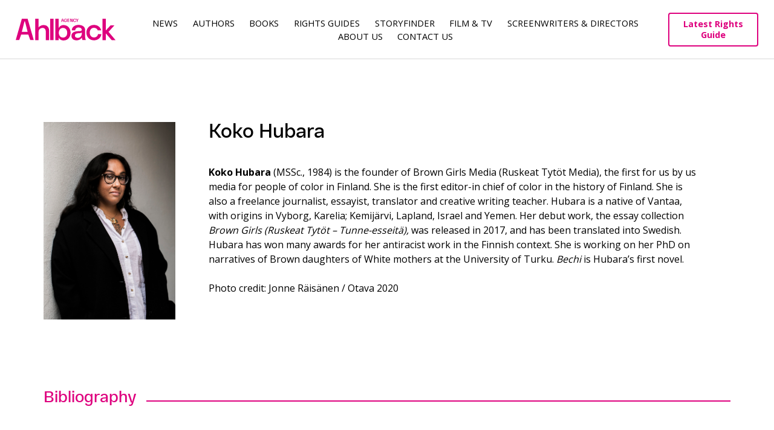

--- FILE ---
content_type: text/html; charset=UTF-8
request_url: https://www.ahlbackagency.com/author/koko-hubara/?authorId=110
body_size: 8559
content:
<!DOCTYPE html>
<html lang="en-US">
<head>
<link rel="preconnect" href="https://fonts.googleapis.com">
<link rel="preconnect" href="https://fonts.gstatic.com" crossorigin>
<meta charset="UTF-8">
<meta name="viewport" content="width=device-width, initial-scale=1">
<link rel="profile" href="http://gmpg.org/xfn/11">
<link rel="pingback" href="https://www.ahlbackagency.com/xmlrpc.php">

<link href="https://fonts.googleapis.com/css2?family=Open+Sans:wght@400;500;600;700&display=swap" rel="stylesheet">
<title>Koko Hubara -&nbsp;Ahlback Agency</title>
<meta name='robots' content='index, follow, max-image-preview:large, max-snippet:-1, max-video-preview:-1' />

	<!-- This site is optimized with the Yoast SEO plugin v22.8 - https://yoast.com/wordpress/plugins/seo/ -->
	<title>Koko Hubara -&nbsp;</title>
	<link rel="canonical" href="https://www.ahlbackagency.com/author/koko-hubara/" />
	<meta property="og:locale" content="en_US" />
	<meta property="og:type" content="article" />
	<meta property="og:title" content="Koko Hubara - Ahlback Agency" />
	<meta property="og:url" content="https://www.ahlbackagency.com/author/koko-hubara/" />
	<meta property="og:site_name" content="Ahlback Agency" />
	<meta property="article:publisher" content="https://www.facebook.com/ahlbackagency" />
	<meta property="article:modified_time" content="2022-06-03T06:52:57+00:00" />
	<meta property="og:image" content="https://www.ahlbackagency.com/wp-content/uploads/2021/03/Koko-Hubara_cc_Jonne-Rasanen_Otava-2020-scaled.jpg" />
	<meta property="og:image:width" content="1707" />
	<meta property="og:image:height" content="2560" />
	<meta property="og:image:type" content="image/jpeg" />
	<meta name="twitter:card" content="summary_large_image" />
	<script type="application/ld+json" class="yoast-schema-graph">{"@context":"https://schema.org","@graph":[{"@type":"WebPage","@id":"https://www.ahlbackagency.com/author/koko-hubara/","url":"https://www.ahlbackagency.com/author/koko-hubara/","name":"Koko Hubara - Ahlback Agency","isPartOf":{"@id":"https://www.ahlbackagency.com/#website"},"primaryImageOfPage":{"@id":"https://www.ahlbackagency.com/author/koko-hubara/#primaryimage"},"image":{"@id":"https://www.ahlbackagency.com/author/koko-hubara/#primaryimage"},"thumbnailUrl":"https://www.ahlbackagency.com/wp-content/uploads/2021/03/Koko-Hubara_cc_Jonne-Rasanen_Otava-2020-scaled.jpg","datePublished":"2021-03-18T10:59:17+00:00","dateModified":"2022-06-03T06:52:57+00:00","breadcrumb":{"@id":"https://www.ahlbackagency.com/author/koko-hubara/#breadcrumb"},"inLanguage":"en-US","potentialAction":[{"@type":"ReadAction","target":["https://www.ahlbackagency.com/author/koko-hubara/"]}]},{"@type":"ImageObject","inLanguage":"en-US","@id":"https://www.ahlbackagency.com/author/koko-hubara/#primaryimage","url":"https://www.ahlbackagency.com/wp-content/uploads/2021/03/Koko-Hubara_cc_Jonne-Rasanen_Otava-2020-scaled.jpg","contentUrl":"https://www.ahlbackagency.com/wp-content/uploads/2021/03/Koko-Hubara_cc_Jonne-Rasanen_Otava-2020-scaled.jpg","width":1707,"height":2560,"caption":"Koko Hubara. Kuva Jonne Räsänen/Otava 2020."},{"@type":"BreadcrumbList","@id":"https://www.ahlbackagency.com/author/koko-hubara/#breadcrumb","itemListElement":[{"@type":"ListItem","position":1,"name":"Home","item":"https://www.ahlbackagency.com/"},{"@type":"ListItem","position":2,"name":"Authors","item":"https://www.ahlbackagency.com/author/"},{"@type":"ListItem","position":3,"name":"Koko Hubara"}]},{"@type":"WebSite","@id":"https://www.ahlbackagency.com/#website","url":"https://www.ahlbackagency.com/","name":"Ahlback Agency","description":"One of the leading Nordic literary agencies","publisher":{"@id":"https://www.ahlbackagency.com/#organization"},"potentialAction":[{"@type":"SearchAction","target":{"@type":"EntryPoint","urlTemplate":"https://www.ahlbackagency.com/?s={search_term_string}"},"query-input":"required name=search_term_string"}],"inLanguage":"en-US"},{"@type":"Organization","@id":"https://www.ahlbackagency.com/#organization","name":"Ahlback Agency","url":"https://www.ahlbackagency.com/","logo":{"@type":"ImageObject","inLanguage":"en-US","@id":"https://www.ahlbackagency.com/#/schema/logo/image/","url":"https://www.ahlbackagency.com/wp-content/uploads/2022/09/Ahlback_profile_picture_insta.png","contentUrl":"https://www.ahlbackagency.com/wp-content/uploads/2022/09/Ahlback_profile_picture_insta.png","width":638,"height":638,"caption":"Ahlback Agency"},"image":{"@id":"https://www.ahlbackagency.com/#/schema/logo/image/"},"sameAs":["https://www.facebook.com/ahlbackagency","https://www.linkedin.com/company/elina-ahlback-literary-agency/"]}]}</script>
	<!-- / Yoast SEO plugin. -->


<link rel="alternate" type="application/rss+xml" title="Ahlback Agency &raquo; Feed" href="https://www.ahlbackagency.com/feed/" />
<link rel="alternate" type="application/rss+xml" title="Ahlback Agency &raquo; Comments Feed" href="https://www.ahlbackagency.com/comments/feed/" />
<script type="text/javascript">
/* <![CDATA[ */
window._wpemojiSettings = {"baseUrl":"https:\/\/s.w.org\/images\/core\/emoji\/15.0.3\/72x72\/","ext":".png","svgUrl":"https:\/\/s.w.org\/images\/core\/emoji\/15.0.3\/svg\/","svgExt":".svg","source":{"concatemoji":"https:\/\/www.ahlbackagency.com\/wp-includes\/js\/wp-emoji-release.min.js?ver=6.5.2"}};
/*! This file is auto-generated */
!function(i,n){var o,s,e;function c(e){try{var t={supportTests:e,timestamp:(new Date).valueOf()};sessionStorage.setItem(o,JSON.stringify(t))}catch(e){}}function p(e,t,n){e.clearRect(0,0,e.canvas.width,e.canvas.height),e.fillText(t,0,0);var t=new Uint32Array(e.getImageData(0,0,e.canvas.width,e.canvas.height).data),r=(e.clearRect(0,0,e.canvas.width,e.canvas.height),e.fillText(n,0,0),new Uint32Array(e.getImageData(0,0,e.canvas.width,e.canvas.height).data));return t.every(function(e,t){return e===r[t]})}function u(e,t,n){switch(t){case"flag":return n(e,"\ud83c\udff3\ufe0f\u200d\u26a7\ufe0f","\ud83c\udff3\ufe0f\u200b\u26a7\ufe0f")?!1:!n(e,"\ud83c\uddfa\ud83c\uddf3","\ud83c\uddfa\u200b\ud83c\uddf3")&&!n(e,"\ud83c\udff4\udb40\udc67\udb40\udc62\udb40\udc65\udb40\udc6e\udb40\udc67\udb40\udc7f","\ud83c\udff4\u200b\udb40\udc67\u200b\udb40\udc62\u200b\udb40\udc65\u200b\udb40\udc6e\u200b\udb40\udc67\u200b\udb40\udc7f");case"emoji":return!n(e,"\ud83d\udc26\u200d\u2b1b","\ud83d\udc26\u200b\u2b1b")}return!1}function f(e,t,n){var r="undefined"!=typeof WorkerGlobalScope&&self instanceof WorkerGlobalScope?new OffscreenCanvas(300,150):i.createElement("canvas"),a=r.getContext("2d",{willReadFrequently:!0}),o=(a.textBaseline="top",a.font="600 32px Arial",{});return e.forEach(function(e){o[e]=t(a,e,n)}),o}function t(e){var t=i.createElement("script");t.src=e,t.defer=!0,i.head.appendChild(t)}"undefined"!=typeof Promise&&(o="wpEmojiSettingsSupports",s=["flag","emoji"],n.supports={everything:!0,everythingExceptFlag:!0},e=new Promise(function(e){i.addEventListener("DOMContentLoaded",e,{once:!0})}),new Promise(function(t){var n=function(){try{var e=JSON.parse(sessionStorage.getItem(o));if("object"==typeof e&&"number"==typeof e.timestamp&&(new Date).valueOf()<e.timestamp+604800&&"object"==typeof e.supportTests)return e.supportTests}catch(e){}return null}();if(!n){if("undefined"!=typeof Worker&&"undefined"!=typeof OffscreenCanvas&&"undefined"!=typeof URL&&URL.createObjectURL&&"undefined"!=typeof Blob)try{var e="postMessage("+f.toString()+"("+[JSON.stringify(s),u.toString(),p.toString()].join(",")+"));",r=new Blob([e],{type:"text/javascript"}),a=new Worker(URL.createObjectURL(r),{name:"wpTestEmojiSupports"});return void(a.onmessage=function(e){c(n=e.data),a.terminate(),t(n)})}catch(e){}c(n=f(s,u,p))}t(n)}).then(function(e){for(var t in e)n.supports[t]=e[t],n.supports.everything=n.supports.everything&&n.supports[t],"flag"!==t&&(n.supports.everythingExceptFlag=n.supports.everythingExceptFlag&&n.supports[t]);n.supports.everythingExceptFlag=n.supports.everythingExceptFlag&&!n.supports.flag,n.DOMReady=!1,n.readyCallback=function(){n.DOMReady=!0}}).then(function(){return e}).then(function(){var e;n.supports.everything||(n.readyCallback(),(e=n.source||{}).concatemoji?t(e.concatemoji):e.wpemoji&&e.twemoji&&(t(e.twemoji),t(e.wpemoji)))}))}((window,document),window._wpemojiSettings);
/* ]]> */
</script>
<style id='wp-emoji-styles-inline-css' type='text/css'>

	img.wp-smiley, img.emoji {
		display: inline !important;
		border: none !important;
		box-shadow: none !important;
		height: 1em !important;
		width: 1em !important;
		margin: 0 0.07em !important;
		vertical-align: -0.1em !important;
		background: none !important;
		padding: 0 !important;
	}
</style>
<link rel='stylesheet' id='wp-block-library-css' href='https://www.ahlbackagency.com/wp-includes/css/dist/block-library/style.min.css?ver=6.5.2' type='text/css' media='all' />
<style id='classic-theme-styles-inline-css' type='text/css'>
/*! This file is auto-generated */
.wp-block-button__link{color:#fff;background-color:#32373c;border-radius:9999px;box-shadow:none;text-decoration:none;padding:calc(.667em + 2px) calc(1.333em + 2px);font-size:1.125em}.wp-block-file__button{background:#32373c;color:#fff;text-decoration:none}
</style>
<style id='global-styles-inline-css' type='text/css'>
body{--wp--preset--color--black: #000000;--wp--preset--color--cyan-bluish-gray: #abb8c3;--wp--preset--color--white: #ffffff;--wp--preset--color--pale-pink: #f78da7;--wp--preset--color--vivid-red: #cf2e2e;--wp--preset--color--luminous-vivid-orange: #ff6900;--wp--preset--color--luminous-vivid-amber: #fcb900;--wp--preset--color--light-green-cyan: #7bdcb5;--wp--preset--color--vivid-green-cyan: #00d084;--wp--preset--color--pale-cyan-blue: #8ed1fc;--wp--preset--color--vivid-cyan-blue: #0693e3;--wp--preset--color--vivid-purple: #9b51e0;--wp--preset--gradient--vivid-cyan-blue-to-vivid-purple: linear-gradient(135deg,rgba(6,147,227,1) 0%,rgb(155,81,224) 100%);--wp--preset--gradient--light-green-cyan-to-vivid-green-cyan: linear-gradient(135deg,rgb(122,220,180) 0%,rgb(0,208,130) 100%);--wp--preset--gradient--luminous-vivid-amber-to-luminous-vivid-orange: linear-gradient(135deg,rgba(252,185,0,1) 0%,rgba(255,105,0,1) 100%);--wp--preset--gradient--luminous-vivid-orange-to-vivid-red: linear-gradient(135deg,rgba(255,105,0,1) 0%,rgb(207,46,46) 100%);--wp--preset--gradient--very-light-gray-to-cyan-bluish-gray: linear-gradient(135deg,rgb(238,238,238) 0%,rgb(169,184,195) 100%);--wp--preset--gradient--cool-to-warm-spectrum: linear-gradient(135deg,rgb(74,234,220) 0%,rgb(151,120,209) 20%,rgb(207,42,186) 40%,rgb(238,44,130) 60%,rgb(251,105,98) 80%,rgb(254,248,76) 100%);--wp--preset--gradient--blush-light-purple: linear-gradient(135deg,rgb(255,206,236) 0%,rgb(152,150,240) 100%);--wp--preset--gradient--blush-bordeaux: linear-gradient(135deg,rgb(254,205,165) 0%,rgb(254,45,45) 50%,rgb(107,0,62) 100%);--wp--preset--gradient--luminous-dusk: linear-gradient(135deg,rgb(255,203,112) 0%,rgb(199,81,192) 50%,rgb(65,88,208) 100%);--wp--preset--gradient--pale-ocean: linear-gradient(135deg,rgb(255,245,203) 0%,rgb(182,227,212) 50%,rgb(51,167,181) 100%);--wp--preset--gradient--electric-grass: linear-gradient(135deg,rgb(202,248,128) 0%,rgb(113,206,126) 100%);--wp--preset--gradient--midnight: linear-gradient(135deg,rgb(2,3,129) 0%,rgb(40,116,252) 100%);--wp--preset--font-size--small: 13px;--wp--preset--font-size--medium: 20px;--wp--preset--font-size--large: 36px;--wp--preset--font-size--x-large: 42px;--wp--preset--spacing--20: 0.44rem;--wp--preset--spacing--30: 0.67rem;--wp--preset--spacing--40: 1rem;--wp--preset--spacing--50: 1.5rem;--wp--preset--spacing--60: 2.25rem;--wp--preset--spacing--70: 3.38rem;--wp--preset--spacing--80: 5.06rem;--wp--preset--shadow--natural: 6px 6px 9px rgba(0, 0, 0, 0.2);--wp--preset--shadow--deep: 12px 12px 50px rgba(0, 0, 0, 0.4);--wp--preset--shadow--sharp: 6px 6px 0px rgba(0, 0, 0, 0.2);--wp--preset--shadow--outlined: 6px 6px 0px -3px rgba(255, 255, 255, 1), 6px 6px rgba(0, 0, 0, 1);--wp--preset--shadow--crisp: 6px 6px 0px rgba(0, 0, 0, 1);}:where(.is-layout-flex){gap: 0.5em;}:where(.is-layout-grid){gap: 0.5em;}body .is-layout-flow > .alignleft{float: left;margin-inline-start: 0;margin-inline-end: 2em;}body .is-layout-flow > .alignright{float: right;margin-inline-start: 2em;margin-inline-end: 0;}body .is-layout-flow > .aligncenter{margin-left: auto !important;margin-right: auto !important;}body .is-layout-constrained > .alignleft{float: left;margin-inline-start: 0;margin-inline-end: 2em;}body .is-layout-constrained > .alignright{float: right;margin-inline-start: 2em;margin-inline-end: 0;}body .is-layout-constrained > .aligncenter{margin-left: auto !important;margin-right: auto !important;}body .is-layout-constrained > :where(:not(.alignleft):not(.alignright):not(.alignfull)){max-width: var(--wp--style--global--content-size);margin-left: auto !important;margin-right: auto !important;}body .is-layout-constrained > .alignwide{max-width: var(--wp--style--global--wide-size);}body .is-layout-flex{display: flex;}body .is-layout-flex{flex-wrap: wrap;align-items: center;}body .is-layout-flex > *{margin: 0;}body .is-layout-grid{display: grid;}body .is-layout-grid > *{margin: 0;}:where(.wp-block-columns.is-layout-flex){gap: 2em;}:where(.wp-block-columns.is-layout-grid){gap: 2em;}:where(.wp-block-post-template.is-layout-flex){gap: 1.25em;}:where(.wp-block-post-template.is-layout-grid){gap: 1.25em;}.has-black-color{color: var(--wp--preset--color--black) !important;}.has-cyan-bluish-gray-color{color: var(--wp--preset--color--cyan-bluish-gray) !important;}.has-white-color{color: var(--wp--preset--color--white) !important;}.has-pale-pink-color{color: var(--wp--preset--color--pale-pink) !important;}.has-vivid-red-color{color: var(--wp--preset--color--vivid-red) !important;}.has-luminous-vivid-orange-color{color: var(--wp--preset--color--luminous-vivid-orange) !important;}.has-luminous-vivid-amber-color{color: var(--wp--preset--color--luminous-vivid-amber) !important;}.has-light-green-cyan-color{color: var(--wp--preset--color--light-green-cyan) !important;}.has-vivid-green-cyan-color{color: var(--wp--preset--color--vivid-green-cyan) !important;}.has-pale-cyan-blue-color{color: var(--wp--preset--color--pale-cyan-blue) !important;}.has-vivid-cyan-blue-color{color: var(--wp--preset--color--vivid-cyan-blue) !important;}.has-vivid-purple-color{color: var(--wp--preset--color--vivid-purple) !important;}.has-black-background-color{background-color: var(--wp--preset--color--black) !important;}.has-cyan-bluish-gray-background-color{background-color: var(--wp--preset--color--cyan-bluish-gray) !important;}.has-white-background-color{background-color: var(--wp--preset--color--white) !important;}.has-pale-pink-background-color{background-color: var(--wp--preset--color--pale-pink) !important;}.has-vivid-red-background-color{background-color: var(--wp--preset--color--vivid-red) !important;}.has-luminous-vivid-orange-background-color{background-color: var(--wp--preset--color--luminous-vivid-orange) !important;}.has-luminous-vivid-amber-background-color{background-color: var(--wp--preset--color--luminous-vivid-amber) !important;}.has-light-green-cyan-background-color{background-color: var(--wp--preset--color--light-green-cyan) !important;}.has-vivid-green-cyan-background-color{background-color: var(--wp--preset--color--vivid-green-cyan) !important;}.has-pale-cyan-blue-background-color{background-color: var(--wp--preset--color--pale-cyan-blue) !important;}.has-vivid-cyan-blue-background-color{background-color: var(--wp--preset--color--vivid-cyan-blue) !important;}.has-vivid-purple-background-color{background-color: var(--wp--preset--color--vivid-purple) !important;}.has-black-border-color{border-color: var(--wp--preset--color--black) !important;}.has-cyan-bluish-gray-border-color{border-color: var(--wp--preset--color--cyan-bluish-gray) !important;}.has-white-border-color{border-color: var(--wp--preset--color--white) !important;}.has-pale-pink-border-color{border-color: var(--wp--preset--color--pale-pink) !important;}.has-vivid-red-border-color{border-color: var(--wp--preset--color--vivid-red) !important;}.has-luminous-vivid-orange-border-color{border-color: var(--wp--preset--color--luminous-vivid-orange) !important;}.has-luminous-vivid-amber-border-color{border-color: var(--wp--preset--color--luminous-vivid-amber) !important;}.has-light-green-cyan-border-color{border-color: var(--wp--preset--color--light-green-cyan) !important;}.has-vivid-green-cyan-border-color{border-color: var(--wp--preset--color--vivid-green-cyan) !important;}.has-pale-cyan-blue-border-color{border-color: var(--wp--preset--color--pale-cyan-blue) !important;}.has-vivid-cyan-blue-border-color{border-color: var(--wp--preset--color--vivid-cyan-blue) !important;}.has-vivid-purple-border-color{border-color: var(--wp--preset--color--vivid-purple) !important;}.has-vivid-cyan-blue-to-vivid-purple-gradient-background{background: var(--wp--preset--gradient--vivid-cyan-blue-to-vivid-purple) !important;}.has-light-green-cyan-to-vivid-green-cyan-gradient-background{background: var(--wp--preset--gradient--light-green-cyan-to-vivid-green-cyan) !important;}.has-luminous-vivid-amber-to-luminous-vivid-orange-gradient-background{background: var(--wp--preset--gradient--luminous-vivid-amber-to-luminous-vivid-orange) !important;}.has-luminous-vivid-orange-to-vivid-red-gradient-background{background: var(--wp--preset--gradient--luminous-vivid-orange-to-vivid-red) !important;}.has-very-light-gray-to-cyan-bluish-gray-gradient-background{background: var(--wp--preset--gradient--very-light-gray-to-cyan-bluish-gray) !important;}.has-cool-to-warm-spectrum-gradient-background{background: var(--wp--preset--gradient--cool-to-warm-spectrum) !important;}.has-blush-light-purple-gradient-background{background: var(--wp--preset--gradient--blush-light-purple) !important;}.has-blush-bordeaux-gradient-background{background: var(--wp--preset--gradient--blush-bordeaux) !important;}.has-luminous-dusk-gradient-background{background: var(--wp--preset--gradient--luminous-dusk) !important;}.has-pale-ocean-gradient-background{background: var(--wp--preset--gradient--pale-ocean) !important;}.has-electric-grass-gradient-background{background: var(--wp--preset--gradient--electric-grass) !important;}.has-midnight-gradient-background{background: var(--wp--preset--gradient--midnight) !important;}.has-small-font-size{font-size: var(--wp--preset--font-size--small) !important;}.has-medium-font-size{font-size: var(--wp--preset--font-size--medium) !important;}.has-large-font-size{font-size: var(--wp--preset--font-size--large) !important;}.has-x-large-font-size{font-size: var(--wp--preset--font-size--x-large) !important;}
.wp-block-navigation a:where(:not(.wp-element-button)){color: inherit;}
:where(.wp-block-post-template.is-layout-flex){gap: 1.25em;}:where(.wp-block-post-template.is-layout-grid){gap: 1.25em;}
:where(.wp-block-columns.is-layout-flex){gap: 2em;}:where(.wp-block-columns.is-layout-grid){gap: 2em;}
.wp-block-pullquote{font-size: 1.5em;line-height: 1.6;}
</style>
<link rel='stylesheet' id='ahlbackagency2016-style-css' href='https://www.ahlbackagency.com/wp-content/themes/ahlbackagency2016/style.css?ver=6.5.2' type='text/css' media='all' />
<link rel='stylesheet' id='isotope-css' href='https://www.ahlbackagency.com/wp-content/themes/ahlbackagency2016/isotope-style.css?ver=6.5.2' type='text/css' media='all' />
<link rel='stylesheet' id='masonry-css' href='https://www.ahlbackagency.com/wp-content/themes/ahlbackagency2016/masonry-style.css?ver=6.5.2' type='text/css' media='all' />
<link rel='stylesheet' id='ahlbackagency2016-style-extended-css' href='https://www.ahlbackagency.com/wp-content/themes/ahlbackagency2016/assets/css/index.min.css?ver=6.5.2' type='text/css' media='all' />
<script type="text/javascript" src="https://www.ahlbackagency.com/wp-includes/js/jquery/jquery.min.js?ver=3.7.1" id="jquery-core-js"></script>
<script type="text/javascript" src="https://www.ahlbackagency.com/wp-includes/js/jquery/jquery-migrate.min.js?ver=3.4.1" id="jquery-migrate-js"></script>
<script type="text/javascript" src="https://www.ahlbackagency.com/wp-content/themes/ahlbackagency2016/js/isotope.min.js?ver=1" id="isotope-js"></script>
<script type="text/javascript" src="https://www.ahlbackagency.com/wp-content/themes/ahlbackagency2016/js/isotope.js?ver=1" id="isotope-init-js"></script>
<script type="text/javascript" src="https://www.ahlbackagency.com/wp-content/themes/ahlbackagency2016/assets/js/selectize.js?ver=1" id="selectize-js"></script>
<script type="text/javascript" src="https://www.ahlbackagency.com/wp-content/themes/ahlbackagency2016/assets/js/slick.min.js?ver=1" id="slick-js"></script>
<script type="text/javascript" src="https://www.ahlbackagency.com/wp-content/themes/ahlbackagency2016/assets/js/custom.min.js?ver=1" id="ahlbackagency2016-js-custom-js"></script>
<link rel="https://api.w.org/" href="https://www.ahlbackagency.com/wp-json/" /><link rel="EditURI" type="application/rsd+xml" title="RSD" href="https://www.ahlbackagency.com/xmlrpc.php?rsd" />
<meta name="generator" content="WordPress 6.5.2" />
<link rel='shortlink' href='https://www.ahlbackagency.com/?p=14185' />
<link rel="alternate" type="application/json+oembed" href="https://www.ahlbackagency.com/wp-json/oembed/1.0/embed?url=https%3A%2F%2Fwww.ahlbackagency.com%2Fauthor%2Fkoko-hubara%2F" />
<link rel="alternate" type="text/xml+oembed" href="https://www.ahlbackagency.com/wp-json/oembed/1.0/embed?url=https%3A%2F%2Fwww.ahlbackagency.com%2Fauthor%2Fkoko-hubara%2F&#038;format=xml" />
<meta name="name" content="Koko Hubara"><link rel="icon" href="https://www.ahlbackagency.com/wp-content/uploads/2022/09/cropped-Ahlback_profile_picture_insta-32x32.png" sizes="32x32" />
<link rel="icon" href="https://www.ahlbackagency.com/wp-content/uploads/2022/09/cropped-Ahlback_profile_picture_insta-192x192.png" sizes="192x192" />
<link rel="apple-touch-icon" href="https://www.ahlbackagency.com/wp-content/uploads/2022/09/cropped-Ahlback_profile_picture_insta-180x180.png" />
<meta name="msapplication-TileImage" content="https://www.ahlbackagency.com/wp-content/uploads/2022/09/cropped-Ahlback_profile_picture_insta-270x270.png" />
		<style type="text/css" id="wp-custom-css">
			table,
table > tbody > tr > td,
.tablepress tbody td,
.tablepress thead th {
border: none !important;
	background: none !important;
}

		</style>
		
<style type="text/css">
.main-navigation .menu-item-9515 a { color: var(--magenta); }</style>
<link rel="shortcut icon" href="https://www.ahlbackagency.com/wp-content/themes/ahlbackagency2016/img/favicon.png">
<link rel="apple-touch-icon" type="image/png" sizes="167x167" href="https://www.ahlbackagency.com/wp-content/themes/ahlbackagency2016/img/favicon.png">
<link rel="apple-touch-icon" type="image/png" sizes="180x180" href="https://www.ahlbackagency.com/wp-content/themes/ahlbackagency2016/img/favicon.png">
<link rel="icon" type="image/png" sizes="48x48" href="https://www.ahlbackagency.com/wp-content/themes/ahlbackagency2016/img/favicon.png">
<link rel="icon" type="image/png" sizes="192x192" href="https://www.ahlbackagency.com/wp-content/themes/ahlbackagency2016/img/favicon.png">
<link rel="icon" type="image/png" href="https://www.ahlbackagency.com/wp-content/themes/ahlbackagency2016/img/favicon.png">
</head>

<body class="author-template-default single single-author postid-14185 group-blog">

<div id="page" class="site">
	<a class="skip-link screen-reader-text" href="#main">Skip to content</a>

	<header id="masthead" class="site-header" role="banner">
	<div class="site-header-container">
		<div class="logo-container">
			<a href="https://www.ahlbackagency.com/" rel="home">
			<img src="https://www.ahlbackagency.com/wp-content/themes/ahlbackagency2016/img/logo.svg" width="" height="" alt=""></a>
		</div>

		<nav id="site-navigation" class="main-navigation" role="navigation">
			<button class="menu-toggle" aria-controls="primary-menu" aria-expanded="false">Menu</button>
			<div class="menu-menu-1-container"><ul id="primary-menu" class="menu"><li id="menu-item-9640" class="menu-item menu-item-type-post_type menu-item-object-page menu-item-9640"><a href="https://www.ahlbackagency.com/news/">News</a></li>
<li id="menu-item-16449" class="menu-item menu-item-type-post_type menu-item-object-page menu-item-16449"><a href="https://www.ahlbackagency.com/authors/">Authors</a></li>
<li id="menu-item-65" class="menu-item menu-item-type-custom menu-item-object-custom menu-item-65"><a href="http://www.ahlbackagency.com/books">Books</a></li>
<li id="menu-item-16783" class="menu-item menu-item-type-post_type menu-item-object-page menu-item-16783"><a href="https://www.ahlbackagency.com/rights-guides/">Rights guides</a></li>
<li id="menu-item-17506" class="menu-item menu-item-type-post_type menu-item-object-page menu-item-17506"><a href="https://www.ahlbackagency.com/storyfinder/">Storyfinder</a></li>
<li id="menu-item-9646" class="menu-item menu-item-type-post_type menu-item-object-page menu-item-9646"><a href="https://www.ahlbackagency.com/film-tv/">Film &#038; TV</a></li>
<li id="menu-item-19176" class="menu-item menu-item-type-custom menu-item-object-custom menu-item-19176"><a href="https://www.ahlbackagency.com/screenwriters">Screenwriters &#038; Directors</a></li>
<li id="menu-item-16813" class="menu-item menu-item-type-post_type menu-item-object-page menu-item-16813"><a href="https://www.ahlbackagency.com/about-us/">About us</a></li>
<li id="menu-item-9612" class="menu-item menu-item-type-post_type menu-item-object-page menu-item-9612"><a href="https://www.ahlbackagency.com/contact-us/">Contact Us</a></li>
</ul></div>		</nav><!-- #site-navigation -->
        
		<div class="guides-header-button">
			<a href="https://catalogue.ahlbackagency.com/">Latest Rights Guide</a>
		</div>
	</div>
	</header><!-- #masthead -->
	<div id="searchbox" class="searchbox" style="display: none;">
		<form role="search" method="get" class="search-form" action="https://site2022.ahlbackagency.com/">
			<span class="screen-reader-text">Haku:</span>

		  <input type="text" name="s" id="search" value="" placeholder="Search..." />
		  <input type="submit" value=" ">
		</form>


		<div class="search-results">

			<!-- Separate the categories with hr, search result class is "highlight" -->

			<p><span>Authors</span>
			<p class="author-header"><a href="#"><span class="highlight">Max</span> Seeck </a>
			<p class="author-header"><a href="#"><span class="highlight">Maximilian</span> Thunderbird-Stuyvesant </a>

			<hr>

			<p><span>Books</span>

			<p class="book-header"><a href="#">
			<img src="https://crm-api.ahlbackagency.com/static/title/e50e6367-3125-455b-acf1-1e34f6e47421.jpg" class="img-on-search-box">
			Loukko by <span class="highlight">Max</span> Seeck </a>

			<p class="book-header"><a href="#">
			<img src="https://crm-api.ahlbackagency.com/static/title/e50e6367-3125-455b-acf1-1e34f6e47421.jpg" class="img-on-search-box">
			Long name for a book by <span class="highlight">Max</span> Thunderbird </a>

			<p class="book-header"><a href="#">
			<img src="https://crm-api.ahlbackagency.com/static/title/e50e6367-3125-455b-acf1-1e34f6e47421.jpg" class="img-on-search-box">
			Very, very long long name for a book by <span class="highlight">Max</span> Thunderbird </a>

		</div>
	</div>
<script>
	function showHide() {
	  var doit = document.getElementById("searchbox");
	  if (doit.style.display === "none") {
		doit.style.display = "block";
	  } else {
		doit.style.display = "none";
	  }
	}
</script>
	<div id="content" class="site-content">

<body class="author-template-default single single-author postid-14185 group-blog">
<div id="page" class="site">
    <div id="content" class="site-content">
        <div id="primary" class="content-area">
            <main id="main" class="site-main" role="main">
	<section class="page-section">
    <div class="page-section__inner">
                <article id="post-110" class="post-110 author type-author status-publish has-post-thumbnail hentry author_category-illustrators author_taxonomies-koko-hubara">

                		<!-- Author boksi -->

                	<div class="entry-content author-boksi">
                		<div class="author-image">
                		<a href="https://www.ahlbackagency.com/author/koko-hubara/?authorId=110" title="Koko Hubara"><img width="232" height="300" src="https://crm-api.ahlbackagency.com/static/author/aee3d545-473b-4c0e-aad6-d9380801f75c.jpg" class="attachment-medium size-medium wp-post-image" alt=""></a><br>
                		</div>
                		<div class="author-content">
						 <h1 class="entry-title">Koko Hubara</h1>

                		<p><p><strong>Koko Hubara</strong> (MSSc., 1984) is the founder of Brown Girls Media (Ruskeat Tytöt Media), the first for us by us media for people of color in Finland. She is the first editor-in chief of color in the history of Finland. She is also a freelance journalist, essayist, translator and creative writing teacher. Hubara is a native of Vantaa, with origins in Vyborg, Karelia; Kemijärvi, Lapland, Israel and Yemen. Her debut work, the essay collection <em>Brown Girls (Ruskeat Tytöt – Tunne-esseitä),</em> was released in 2017, and has been translated into Swedish. Hubara has won many awards for her antiracist work in the Finnish context. She is working on her PhD on narratives of Brown daughters of White mothers at the University of Turku. <em>Bechi</em> is Hubara’s first novel.</p>
<p>Photo credit: Jonne Räisänen / Otava 2020</p></p>

						<div class="authors-links">
														</div>
						</div>
                	</div> <!-- .author-boksi -->

                	<div class="clear10"> </div>

                     <!-- Related books -->

                    						  <div class="page-section__heading">
                                <h2>Bibliography</h2>
                            </div>
                        <div id="grid">
                    <div class="pieni-book-box"><a href="https://www.ahlbackagency.com/book/bechi/?bookId=1025" title="Bechi"><img  src="https://crm-api.ahlbackagency.com/static/title/edb9c5df-c2ea-42a9-a345-716758a0de6f.jpg" class="attachment-small size-small wp-post-image" alt="" loading="lazy"></a><br><p class="pieni-book-box-tiedot">2021, Literary Fiction </p><h2 class="pieni-book-box-kirjannimi"><a href="https://www.ahlbackagency.com/book/bechi/?bookId=1025" title="Bechi" >Bechi</a></h2> <p class="pieni-book-box-author">Koko Hubara<br></p>  </div></div>                       <!-- END Related books -->





                     <!-- Illustrations -->

                    <br>                      <!-- END Illustrations -->




                  <!-- Related news boksi -->

                                      <div class="page-section__heading">
                          <h2><a href="news">Related news</a></h2>
                      </div>
                      <div class="content-slider" data-type="news">
                      
<div class="content-slider__slide news-item">
<article id="post-14368" class="post-14368 post type-post status-publish format-standard has-post-thumbnail hentry category-literary category-reviews category-yleinen tag-koko-hubara">
<div class="content-slider__slide-image"><a href="https://www.ahlbackagency.com/2021/04/happy-publication-day-bechi/" title="Happy Publication Day, BECHI!" style="background-image: url(https://www.ahlbackagency.com/wp-content/uploads/2021/04/Bechi-cover.jpg)"></a></div>	<div class="content-slider__slide-content">
        <p class="content-slider__slide-meta">
			19.04.2021        </p>
	<h3 class="content-slider__slide-title"><a href="https://www.ahlbackagency.com/2021/04/happy-publication-day-bechi/" rel="bookmark">Happy Publication Day, BECHI!</a></h3>	</div>
</article><!-- #post-## -->
</div>



<div class="content-slider__slide news-item">
<article id="post-14049" class="post-14049 post type-post status-publish format-standard has-post-thumbnail hentry category-crimethriller category-literary tag-a-m-ollikainen tag-ann-luise-bertell tag-elina-backman tag-koko-hubara tag-laura-lindstedt tag-max-seeck tag-saara-turunen tag-sara-medberg tag-terhi-kokkonen">
<div class="content-slider__slide-image"><a href="https://www.ahlbackagency.com/2021/02/eala-spring-2021-fiction-rights-guide/" title="EALA Spring 2021 Fiction Rights Guide" style="background-image: url(https://www.ahlbackagency.com/wp-content/uploads/2021/02/fictionright.jpg)"></a></div>	<div class="content-slider__slide-content">
        <p class="content-slider__slide-meta">
			05.02.2021        </p>
	<h3 class="content-slider__slide-title"><a href="https://www.ahlbackagency.com/2021/02/eala-spring-2021-fiction-rights-guide/" rel="bookmark">EALA Spring 2021 Fiction Rights Guide</a></h3>	</div>
</article><!-- #post-## -->
</div>


                      </div>
                      



                </article>
			</div>
			</section>
            </main>
        </div>
    </div>
</div>
</body>

	</div><!-- #content -->
	<div class="clear50"> </div>

	<footer id="colophon" class="site-footer" role="contentinfo">
		<div class="site-info">
		<div class="footer-info">
			<img src="https://www.ahlbackagency.com/wp-content/themes/ahlbackagency2016/img/logo-white.svg" width="" height="" alt="">

			<section id="text-2" class="widget widget_text">			<div class="textwidget"><p>Elina Ahlbäck Literary Agency Oy Ltd.<br />
Rikhardinkatu 4 B 21, FI-00130 Helsinki<br />
<a href="mailto:info@ahlbackagency.com">info@ahlbackagency.com</a></p>
</div>
		</section>
		</div>
		<div class="footer-links">
			<H3>Useful links</H3>
			<ul>
			<li><a href="authors/">Authors</a></li>
			<li><a href="news/">News</a></li>
			<li><a href="film-tv/">Film & TV</a></li>
			<li><a href="contact-us/">Contact us </a></li>
			<li><a href="books/">Books</a></li>
			</ul>
		</div>
		<div class="mail-list-box">
			<H3>Our mailing list</H3>
			<a href="mailto:info@ahlbackagency.com?subject=I%20want%20to%20join%20EALAs%20mailinglist!" target="_blank" class="mail-list-button"> Join! </a>
		</div>
		</div><!-- .site-info -->

		<div class="mediafooter">
			<a href="https://fi.linkedin.com/company/elina-ahlback-literary-agency" target="_blank">
				<img src="https://www.ahlbackagency.com/wp-content/themes/ahlbackagency2016/img/icon-linkedin.svg" title="Follow us on LinkedIn!" width="20" height="" /></a>
			<a href="https://www.instagram.com/elinaahlbackliteraryagency/" target="_blank">
				<img src="https://www.ahlbackagency.com/wp-content/themes/ahlbackagency2016/img/icon-insta.svg" title="Follow us on Instagram!" width="20" height="" /></a>
			<a href="https://www.facebook.com/ahlbackagency" target="_blank">
				<img src="https://www.ahlbackagency.com/wp-content/themes/ahlbackagency2016/img/icon-fb.svg" title="Follow us on Facebook!" width="20" height="" /></a>
		</div><!-- .media-footer -->

	</footer><!-- #colophon -->
	<div class="bottomfooter">
		<div class="bottom-footer-content">
			<p class="small-text">Copyright © 2022   &nbsp;&nbsp;   All rights reserved
			</div>
	</div><!-- .bottomfooter -->
</div><!-- #page -->

<script type="text/javascript" src="https://www.ahlbackagency.com/wp-content/themes/ahlbackagency2016/js/navigation.js?ver=20151215" id="ahlbackagency2016-navigation-js"></script>
<script type="text/javascript" src="https://www.ahlbackagency.com/wp-content/themes/ahlbackagency2016/js/skip-link-focus-fix.js?ver=20151215" id="ahlbackagency2016-skip-link-focus-fix-js"></script>
<script type="text/javascript" src="https://www.ahlbackagency.com/wp-includes/js/imagesloaded.min.js?ver=5.0.0" id="imagesloaded-js"></script>
<script type="text/javascript" src="https://www.ahlbackagency.com/wp-includes/js/masonry.min.js?ver=4.2.2" id="masonry-js"></script>

</body>
</html>


--- FILE ---
content_type: text/css
request_url: https://www.ahlbackagency.com/wp-content/themes/ahlbackagency2016/isotope-style.css?ver=6.5.2
body_size: 427
content:
/*
	Isotope-style for Elina Ahlback Agency 2016
*/

* { box-sizing: border-box; }

/* ---- grid ---- */

#isotope-grid {
  max-width: 1200px;
}

/* clearfix */
#isotope-grid:after {
  content: '';
  display: block;
  clear: both;
}

/* ---- grid-item ---- */

#isotope-grid .pieni-book-box {
	width: 170px;
	/* height: 260px; */
	min-height: 425px;
	display: block;
	margin-bottom: 20px;
	margin-right: 15px;
	margin-left: 15px;

}
#isotope-grid .is-showing-items .pieni-book-box {
  opacity: 1; /* reveal when ready */
}
#isotope-grid .author-box {
	min-height: 315px;

}
.button-group {
	text-align: center;
	margin: 5px 0 25px 0;
}

@media screen and (max-width: 820px ) {
	#isotope-grid .pieni-book-box {
		width: 162px;
		min-height: 445px;
		margin-bottom: 15px;
		margin-right: 6px;
		margin-left: 14px;
	}
}

@media screen and (max-width: 510px ) {
	#isotope-grid .pieni-book-box {
		width: 140px;
		min-height: 445px;
		margin-bottom: 10px;
		margin-right: 3px;
		margin-left: 8px;
	}
}



/* Start: Recommended Isotope styles */

/**** Isotope Filtering ****/

.isotope-item {
  z-index: 2;
}

.isotope-hidden.isotope-item {
  pointer-events: none;
  z-index: 1;
}

/**** Isotope CSS3 transitions ****/

.isotope,
.isotope .isotope-item {
  -webkit-transition-duration: 0.8s;
     -moz-transition-duration: 0.8s;
          transition-duration: 0.8s;
}

.isotope {
  -webkit-transition-property: height, width;
     -moz-transition-property: height, width;
          transition-property: height, width;
}

.isotope .isotope-item {
  -webkit-transition-property: -webkit-transform, opacity;
     -moz-transition-property:    -moz-transform, opacity;
          transition-property:         transform, opacity;
}

/**** disabling Isotope CSS3 transitions ****/

.isotope.no-transition,
.isotope.no-transition .isotope-item,
.isotope .isotope-item.no-transition {
  -webkit-transition-duration: 0s;
     -moz-transition-duration: 0s;
          transition-duration: 0s;
}

/* End: Recommended Isotope styles */


--- FILE ---
content_type: text/css
request_url: https://www.ahlbackagency.com/wp-content/themes/ahlbackagency2016/masonry-style.css?ver=6.5.2
body_size: 201
content:
/*
	Masonry-style for Elina Ahlback Agency 2022 but not masonry anymore. Just Flex.
*/

* { box-sizing: border-box; }

/* ---- grid ---- */

#grid {
  max-width: 1200px;
  padding: 30px 0 0 0;
  display: flex;
    flex-wrap: wrap;
}

/* clearfix */
#grid:after {
  content: '';
  display: block;
  clear: both;
}

/* ---- grid-item ---- */

.pieni-book-box {
    width: 15%;
    min-height: 425px;
    display: block;
    margin-right: 2%;
	margin-bottom: 25px;
}
.pieni-book-box:nth-child(6) {
    margin-right: 0;
}


@media screen and (max-width: 820px ) {
	.pieni-book-box {
	width: 22%;
		margin-right: 4%;
	}
		.pieni-book-box:nth-child(4) {
		margin-right: 0;
	}
	.pieni-book-box:nth-child(6) {
		margin-right: 4%;
	}
}

@media screen and (max-width: 510px ) {
	#grid {
      justify-content: space-between;
	}
	.pieni-book-box {
		width: 46%;
		margin-right: 0;
	}
	.pieni-book-box:nth-child(2),
	.pieni-book-box:nth-child(4),
	.pieni-book-box:nth-child(6)	{
		margin-right: 0;
	}
}


--- FILE ---
content_type: application/javascript
request_url: https://www.ahlbackagency.com/wp-content/themes/ahlbackagency2016/js/isotope.js?ver=1
body_size: 531
content:
jQuery(function ($) {

// init Isotope
    var $grid = $('#isotope-grid').isotope({
        itemSelector: '.pieni-book-box',
        layoutMode: 'fitRows',
        // filter: '.literary',
    });

// filter functions
    var filterFns = {};


// bind filter button click
    $('.filters-button-group').on('click', 'button', function () {
        var filterValue = $(this).attr('data-filter');
        // use filterFn if matches value
        filterValue = filterFns[filterValue] || filterValue;
        $grid.isotope({filter: filterValue});
    });

// change is-checked class on buttons
    $('.button-group').each(function (i, buttonGroup) {
        var $buttonGroup = $(buttonGroup);
        $buttonGroup.on('click', 'button', function () {
            $buttonGroup.find('.is-checked').removeClass('is-checked');
            $(this).addClass('is-checked');
            $('#root').attr('data-genres', '["' + $(this).data('label') + '"]');
        });
    });

    $('SELECT.country').selectize({
        onItemAdd: function (val, label) {
            const queryString = window.location.search;
            const urlParams = new URLSearchParams(queryString);
            urlParams.set('country', val)
            const currentUrl = window.location.href.split('?')[0];

            window.location.href = currentUrl + '?' + urlParams;
        }
    });


// init Isotope
    var $table = $('.newslist-big').isotope({
        layoutMode: 'vertical',
        itemSelector: '.year-number',
        vertical: {
            horizontalAlignment: 0.5,
        }
    });

// bind sort button click
    $('#sorts').on('click', 'button', function () {
        var filterValue = $(this).attr('data-sort-value');
        // use filterFn if matches value
        filterValue = filterFns[filterValue] || filterValue;
        $table.isotope({filter: filterValue});
    });
// change is-checked class on buttons
    $('.button-group2').each(function (i, buttonGroup2) {
        var $buttonGroup2 = $(buttonGroup2);
        $buttonGroup2.on('click', 'button', function () {
            $buttonGroup2.find('.is-checked').removeClass('is-checked');
            $(this).addClass('is-checked');
        });
    });


// reveal all items after init
    var $items = $grid.find('.pieni-book-box');
    $grid.addClass('is-showing-items')
        .isotope('revealItemElements', $items);


});


--- FILE ---
content_type: image/svg+xml
request_url: https://www.ahlbackagency.com/wp-content/themes/ahlbackagency2016/img/icon-fb.svg
body_size: 194
content:
<svg width="19" height="19" viewBox="0 0 19 19" fill="none" xmlns="http://www.w3.org/2000/svg">
<g clip-path="url(#clip0_1769_3715)">
<path fill-rule="evenodd" clip-rule="evenodd" d="M10.1 18.9736H1C0.4 18.9736 0 18.5005 0 18.0273V1.94112C0 1.37337 0.5 0.994873 1 0.994873H18C18.6 0.994873 19 1.468 19 1.94112V18.0273C19 18.5951 18.5 18.9736 18 18.9736H13.2V11.9714H15.7L16.1 9.22723H13.3V7.52399C13.3 6.76699 13.5 6.19924 14.7 6.19924H16.2V3.83362C15.9 3.83362 15 3.73899 14 3.73899C11.8 3.73899 10.3 4.96912 10.3 7.33474V9.32186H7.7V12.066H10.2V18.9736H10.1Z" fill="white"/>
</g>
<defs>
<clipPath id="clip0_1769_3715">
<rect width="19" height="17.9787" fill="white" transform="translate(0 0.994873)"/>
</clipPath>
</defs>
</svg>


--- FILE ---
content_type: image/svg+xml
request_url: https://www.ahlbackagency.com/wp-content/themes/ahlbackagency2016/img/icon-linkedin.svg
body_size: 213
content:
<svg width="19" height="19" viewBox="0 0 19 19" fill="none" xmlns="http://www.w3.org/2000/svg">
<g clip-path="url(#clip0_1769_3713)">
<path d="M16.2 16.1152H13.4V11.7382C13.4 10.644 13.4 9.35078 11.9 9.35078C10.4 9.35078 10.2 10.445 10.2 11.6387V16.1152H7.4V7.06282H10.1V8.25654C10.7 7.36125 11.7 6.7644 12.8 6.7644C15.7 6.7644 16.2 8.65445 16.2 11.0419V16.1152ZM4.2 5.86911C3.3 5.86911 2.6 5.17277 2.6 4.27749C2.6 3.3822 3.3 2.68586 4.2 2.68586C5.1 2.68586 5.8 3.3822 5.8 4.27749C5.9 5.0733 5.1 5.86911 4.2 5.86911ZM5.6 16.1152H2.8V7.06282H5.6V16.1152ZM17.6 0H1.4C0.600002 0 0 0.596858 0 1.39267V17.6073C0 18.4031 0.600002 19 1.4 19H17.6C18.4 19 19 18.4031 19 17.6073V1.39267C19 0.596858 18.4 0 17.6 0Z" fill="white"/>
</g>
<defs>
<clipPath id="clip0_1769_3713">
<rect width="19" height="18.9005" fill="white"/>
</clipPath>
</defs>
</svg>


--- FILE ---
content_type: application/javascript
request_url: https://www.ahlbackagency.com/wp-content/themes/ahlbackagency2016/assets/js/custom.min.js?ver=1
body_size: 1659
content:
"use strict";function _toConsumableArray(t){return _arrayWithoutHoles(t)||_iterableToArray(t)||_unsupportedIterableToArray(t)||_nonIterableSpread()}function _nonIterableSpread(){throw new TypeError("Invalid attempt to spread non-iterable instance.\nIn order to be iterable, non-array objects must have a [Symbol.iterator]() method.")}function _unsupportedIterableToArray(t,e){if(t){if("string"==typeof t)return _arrayLikeToArray(t,e);var r=Object.prototype.toString.call(t).slice(8,-1);return"Object"===r&&t.constructor&&(r=t.constructor.name),"Map"===r||"Set"===r?Array.from(t):"Arguments"===r||/^(?:Ui|I)nt(?:8|16|32)(?:Clamped)?Array$/.test(r)?_arrayLikeToArray(t,e):void 0}}function _iterableToArray(t){if("undefined"!=typeof Symbol&&null!=t[Symbol.iterator]||null!=t["@@iterator"])return Array.from(t)}function _arrayWithoutHoles(t){if(Array.isArray(t))return _arrayLikeToArray(t)}function _arrayLikeToArray(t,e){(null==e||e>t.length)&&(e=t.length);for(var r=0,o=new Array(e);r<e;r++)o[r]=t[r];return o}var $=jQuery;$(document).ready(function(){var o=[],e="original-order",r=!0;$(".layout-filters__sidebar-toggler").click(function(){$(this).parent().toggleClass("open")});var i=$(".layout-filters__keywords").isotope({itemSelector:"BUTTON",layoutMode:"fitRows"});function t(){var t=$("#tag-filter").val(),e=void 0;t&&1<t.length&&(e=new RegExp(t,"i"));var r=$("#keyword-filter input:checked").attr("data-filter");"all"!==r?i.isotope({filter:function(){var t=!0;return e&&(t=$(this).text().match(e)),t&&$(this).hasClass(r)&&o.includes($(this).text())}}):i.isotope({filter:function(){var t=!0;return e&&(t=$(this).text().match(e)),t&&o.includes($(this).text())}})}$("#keyword-filter").on("change","input",function(){t()});var a=[".sample"],s=[],l=$(".layout-filters__cards").isotope({itemSelector:".layout-filters__card",layoutMode:"fitRows",getSortData:{bestseller:function(t){var e=$(t).find(".rights-sold-count").text();return parseInt(e)}}});function n(e){$('.layout-filters__keywords BUTTON[data-value="'+e+'"]').attr("aria-selected",!1),s=s.filter(function(t){return t!==e}),$(".layout-filters__summary").find('.layout-filters__keyword[data-value="'+e+'"]').remove(),d()}function c(t){var e,r=window.location.search,o=new URLSearchParams(r);"film_tv"===t?o.delete("country"):(e=$("#filter-region").val(),o.set("country",e));var i=window.location.href.split("?")[0];window.location.href="".concat(i,"?").concat(o.toString())}function u(t,e,r){return r.indexOf(t)===e}function d(){var n=[];l.isotope({filter:function(){var r,t,e=$(this).find(".layout-filters__card-tags").text(),o=a.join(""),i=(r=e,t=s.filter(function(t){var e=new RegExp(t,"i");return r.match(e)}),s.length===t.length);return(0===o.length||$(this).is(o))&&i&&(n=[].concat(_toConsumableArray(n),_toConsumableArray(e.split(", ")))),(0===o.length||$(this).is(o))&&i},sortBy:e,sortAscending:r}),o=_toConsumableArray(new Set(n.map(function(t){return t.trim()}).filter(u))),t(),$("#result-count").text(l.data("isotope").filteredItems.length)}$(".layout-filters__keyword").each(function(){var t=$(this).attr("data-value");$(this).find("button").click(function(){n(t)})}),$(".layout-filters__keywords BUTTON").click(function(){var t=$(this).text();("true"===$(this).attr("aria-selected")?n:function(t){$('.layout-filters__keywords BUTTON[data-value="'+t+'"]').attr("aria-selected",!0),s.push(t);var e=$('<span class="layout-filters__keyword" data-value="'+t+'">'+t+' <button><img src="'+blogPath+'/assets/img/icon_remove.svg" alt="'+labelRemove+'"/></button></span>');$(".layout-filters__summary").find("H1").append(e),e.find("button").click(function(){n(t)}),d()})(t)}),$(".results-meta-filter").on("change","input",function(){var t=$(this).attr("data-filter");$(this).is(":checked")?a.push(t):a.pop(t),d()}),$(document).on("keyup","#tag-filter",function(){t()}),$(document).on("change","#filter-region",function(){var t=$("input[name=r01]:checked").val();"country"===t&&c(t)}),$(document).on("change","#storyfinder-sort-select",function(){var t=$("#storyfinder-sort-select :checked").val();r="BESTSELLERS"===t?!(e="bestseller"):(e="original-order",!0),d()}),$(document).on("click","input[name=r01]",function(){c($(this).val())}),$(".results-meta-filter").on("change","input",function(){var t=$(this).attr("data-filter");$(this).is(":checked")?a.push(t):a.pop(t),d()}),0<$(".layout-filters").length&&d(),$(".content-slider").each(function(){var t={speed:300,slidesToShow:4,slidesToScroll:4,arrows:!0,dots:!1,adaptiveHeight:!0},e=$(this).data("type");"news"!==e&&"authors"!==e||(t.responsive=[{breakpoint:1024,settings:{slidesToShow:3,slidesToScroll:3,infinite:!0,dots:!0}},{breakpoint:600,settings:{slidesToShow:2,slidesToScroll:2}},{breakpoint:480,settings:{slidesToShow:1,slidesToScroll:1}}]),"books"===e&&(t.slidesToShow=6,t.slidesToScroll=6,t.infinite=!1,t.responsive=[{breakpoint:1024,settings:{slidesToShow:4,slidesToScroll:4,infinite:!0,dots:!0}},{breakpoint:800,settings:{slidesToShow:3,slidesToScroll:3}},{breakpoint:480,settings:{slidesToShow:2,slidesToScroll:2}},{breakpoint:380,settings:{slidesToShow:1,slidesToScroll:1}}]),"reviews"===e&&(t.slidesToShow=3,t.slidesToScroll=3,t.infinite=!1,t.responsive=[{breakpoint:800,settings:{slidesToShow:2,slidesToScroll:2}},{breakpoint:480,settings:{slidesToShow:1,slidesToScroll:1}}]),$(this).slick(t)})});

--- FILE ---
content_type: image/svg+xml
request_url: https://www.ahlbackagency.com/wp-content/themes/ahlbackagency2016/img/icon-insta.svg
body_size: 990
content:
<svg width="20" height="19" viewBox="0 0 20 19" fill="none" xmlns="http://www.w3.org/2000/svg">
<path fill-rule="evenodd" clip-rule="evenodd" d="M10.8 0C12.3 0 12.6 6.07008e-06 13.5 0.0994825C14.5 0.0994825 15.2 0.298429 15.8 0.497382C16.4 0.696335 17 1.09425 17.5 1.59163C18 2.08901 18.4 2.68585 18.6 3.28271C18.8 3.87957 19 4.57592 19 5.57068C19 6.56545 19.1 6.86387 19.1 8.95288V10.0471C19.1 12.1361 19.1 12.534 19 13.4293C19 14.4241 18.8 15.1204 18.6 15.7173C18.4 16.3141 18 16.911 17.5 17.4084C17 17.9058 16.4 18.3037 15.8 18.5026C15.2 18.7016 14.5 18.9005 13.5 18.9005C12.6 18.9005 12.3 19 10.6 19H8.5C6.8 19 6.50001 19 5.60001 18.9005C4.60001 18.9005 3.89999 18.7016 3.29999 18.5026C2.69999 18.3037 2.10001 17.9058 1.60001 17.4084C1.10001 16.911 0.7 16.3141 0.5 15.7173C0.3 15.1204 0.100006 14.4241 0.100006 13.4293C0.100006 12.6335 0 12.2356 0 10.7434V8.25653C0 6.76438 6.10203e-06 6.3665 0.100006 5.57068C0.100006 4.57592 0.3 3.87957 0.5 3.28271C0.7 2.68585 1.10001 2.08901 1.60001 1.59163C2.10001 1.09425 2.69999 0.696335 3.29999 0.497382C3.89999 0.298429 4.60001 0.0994825 5.60001 0.0994825C6.40001 0.0994825 6.79999 0 8.29999 0H10.8ZM10.5 1.69111H8.5C7.5 1.69111 7 1.69111 6.5 1.69111H6.29999C6.09999 1.69111 5.90001 1.69111 5.70001 1.69111C4.80001 1.69111 4.29999 1.89005 3.89999 1.98953C3.49999 2.18848 3.09999 2.38745 2.79999 2.68588C2.49999 2.9843 2.30001 3.38219 2.10001 3.78009C2.00001 4.07852 1.79999 4.57592 1.79999 5.57068C1.79999 6.46597 1.70001 6.7644 1.70001 8.45549V8.95288C1.70001 9.15183 1.70001 9.35079 1.70001 9.54974V9.84816C1.70001 9.94763 1.70001 10.0471 1.70001 10.1466V10.644C1.70001 12.2356 1.69999 12.6335 1.79999 13.5288C1.79999 14.4241 2.00001 14.9215 2.10001 15.3194C2.30001 15.7173 2.49999 16.1152 2.79999 16.4136C3.09999 16.712 3.39999 16.911 3.89999 17.11C4.19999 17.2094 4.70001 17.4084 5.70001 17.4084C5.90001 17.4084 6.09999 17.4084 6.29999 17.4084H6.5C7 17.4084 7.5 17.4084 8.5 17.4084H10.5C11.7 17.4084 12.2 17.4084 12.7 17.4084H12.9C13 17.4084 13.2 17.4084 13.3 17.4084C14.2 17.4084 14.7 17.2094 15.1 17.11C15.5 16.911 15.9 16.712 16.2 16.4136C16.5 16.1152 16.7 15.7173 16.9 15.3194C17 15.0209 17.2 14.5236 17.2 13.5288C17.2 13.3298 17.2 13.1309 17.2 12.9319V12.733C17.2 12.2356 17.2 11.6387 17.2 10.445V8.85339C17.2 7.65968 17.2 7.06283 17.2 6.56545V6.36648C17.2 6.16753 17.2 5.96857 17.2 5.76962C17.2 4.87433 17 4.37696 16.9 3.97906C16.7 3.58115 16.5 3.18324 16.2 2.88481C15.9 2.58638 15.6 2.38745 15.1 2.18849C14.8 2.08902 14.3 1.89005 13.3 1.89005C13.1 1.89005 13 1.89005 12.9 1.89005H12.7C12.2 1.69109 11.7 1.69111 10.5 1.69111ZM9.5 4.6754C12.2 4.6754 14.4 6.86388 14.4 9.54974C14.4 12.2356 12.2 14.4241 9.5 14.4241C6.8 14.4241 4.60001 12.2356 4.60001 9.54974C4.60001 6.86388 6.8 4.6754 9.5 4.6754ZM9.5 6.36648C7.8 6.36648 6.29999 7.75917 6.29999 9.54974C6.29999 11.3403 7.7 12.733 9.5 12.733C11.3 12.733 12.7 11.3403 12.7 9.54974C12.7 7.85864 11.2 6.36648 9.5 6.36648ZM14.6 3.28271C15.2 3.28271 15.7 3.7801 15.7 4.47644C15.7 5.17277 15.2 5.67017 14.6 5.67017C14 5.67017 13.5 5.17277 13.5 4.47644C13.5 3.7801 13.9 3.28271 14.6 3.28271Z" fill="white"/>
</svg>
